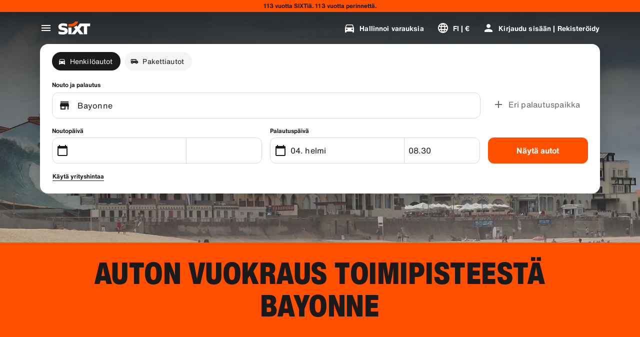

--- FILE ---
content_type: application/javascript
request_url: https://www.sixt.fi/webapp/rent-search/245.d2f96d2a5a16d7e3.js
body_size: 11123
content:
(self.webpackChunk_sixt_web_rent_search=self.webpackChunk_sixt_web_rent_search||[]).push([["245"],{39420:function(e){var t;t=function(){return function(e,t,i){t.prototype.isBetween=function(e,t,n,r){var o=i(e),s=i(t),l="("===(r=r||"()")[0],a=")"===r[1];return(l?this.isAfter(o,n):!this.isBefore(o,n))&&(a?this.isBefore(s,n):!this.isAfter(s,n))||(l?this.isBefore(o,n):!this.isAfter(o,n))&&(a?this.isAfter(s,n):!this.isBefore(s,n))}}},e.exports=t()},40809:function(e){var t;t=function(){return function(e,t,i){var n=t.prototype,r=function(e){return e&&(e.indexOf?e:e.s)},o=function(e,t,i,n,o){var s=e.name?e:e.$locale(),l=r(s[t]),a=r(s[i]),c=l||a.map(function(e){return e.slice(0,n)});if(!o)return c;var d=s.weekStart;return c.map(function(e,t){return c[(t+(d||0))%7]})},s=function(){return i.Ls[i.locale()]},l=function(e,t){return e.formats[t]||e.formats[t.toUpperCase()].replace(/(\[[^\]]+])|(MMMM|MM|DD|dddd)/g,function(e,t,i){return t||i.slice(1)})},a=function(){var e=this;return{months:function(t){return t?t.format("MMMM"):o(e,"months")},monthsShort:function(t){return t?t.format("MMM"):o(e,"monthsShort","months",3)},firstDayOfWeek:function(){return e.$locale().weekStart||0},weekdays:function(t){return t?t.format("dddd"):o(e,"weekdays")},weekdaysMin:function(t){return t?t.format("dd"):o(e,"weekdaysMin","weekdays",2)},weekdaysShort:function(t){return t?t.format("ddd"):o(e,"weekdaysShort","weekdays",3)},longDateFormat:function(t){return l(e.$locale(),t)},meridiem:this.$locale().meridiem,ordinal:this.$locale().ordinal}};n.localeData=function(){return a.bind(this)()},i.localeData=function(){var e=s();return{firstDayOfWeek:function(){return e.weekStart||0},weekdays:function(){return i.weekdays()},weekdaysShort:function(){return i.weekdaysShort()},weekdaysMin:function(){return i.weekdaysMin()},months:function(){return i.months()},monthsShort:function(){return i.monthsShort()},longDateFormat:function(t){return l(e,t)},meridiem:e.meridiem,ordinal:e.ordinal}},i.months=function(){return o(s(),"months")},i.monthsShort=function(){return o(s(),"monthsShort","months",3)},i.weekdays=function(e){return o(s(),"weekdays",null,null,e)},i.weekdaysShort=function(e){return o(s(),"weekdaysShort","weekdays",3,e)},i.weekdaysMin=function(e){return o(s(),"weekdaysMin","weekdays",2,e)}}},e.exports=t()},96423:function(e){var t;t=function(){return function(e,t){t.prototype.weekday=function(e){var t=this.$locale().weekStart||0,i=this.$W,n=(i<t?i+7:i)-t;return this.$utils().u(e)?n:this.subtract(n,"day").add(e,"day")}}},e.exports=t()},84781:function(e,t,i){var n=i(80229);e.exports=function(e){return"function"==typeof e?e:n}},93170:function(e,t,i){var n=i(18509),r=i(84781),o=i(96843),s=Math.min;e.exports=function(e,t){if((e=o(e))<1||e>0x1fffffffffffff)return[];var i=0xffffffff,l=s(e,0xffffffff);t=r(t),e-=0xffffffff;for(var a=n(l,t);++i<e;)t(i);return a}},99558:function(e,t,i){var n=i(29153),r=1/0;e.exports=function(e){return e?(e=n(e))===r||e===-r?(e<0?-1:1)*17976931348623157e292:e==e?e:0:0===e?e:0}},96843:function(e,t,i){var n=i(99558);e.exports=function(e){var t=n(e),i=t%1;return t==t?i?t-i:t:0}},98605:function(e,t,i){"use strict";i.d(t,{b:()=>o});var n=i(80982),r=i(85412);let o=(e,t)=>{(0,n.useEffect)(()=>{(0,r.G)(e,t)},[e,t])}},58870:function(e,t,i){"use strict";i.d(t,{E:()=>p});var n=i(31549),r=i(98716),o=i(40096),s=i.n(o),l=i(33391),a=i(22619),c=i(71230),d=i(50418),u=i(89500),m=i(20753);let f=s()(c.t).withConfig({componentId:"rs__sc-fd14c3c7-0"})(["margin-left:",";"],(0,u.W)("3xs")),h=s().div.withConfig({componentId:"rs__sc-fd14c3c7-1"})(["height:",";width:100%;display:flex;justify-content:center;align-items:center;position:absolute;bottom:0;border-top:1px solid ",";background-color:",";z-index:1;padding:0 ",";@media ","{position:relative;}"],(0,m.h)(42),(0,d.$)(l.h.Tertiary,.35),(0,d.$)(l.h.Container1),(0,u.W)("2xs"),a.f.Medium),p=e=>{let{label:t}=e;return(0,n.jsxs)(h,{children:[(0,n.jsx)(r.G,{src:"noise_control_off",kind:"positive",size:16}),(0,n.jsx)(f,{text:t,type:"copySmall23"})]})}},27283:function(e,t,i){"use strict";i.r(t),i.d(t,{DatePicker:()=>tj}),i(11523),i(92362),i(11201),i(75073);var n,r=i(31549),o=i(80982),s=i(84878),l=i(98605),a=i(2354),c=i(54457),d=i(52652);i(86970);var u=i(93170),m=i.n(u),f=i(28977),h=i.n(f);i(94546),i(46932);var p=i(29282),g=i(39420);let v=i.n(g)();var x=i(85557),b=i(94905),y=i(40809);let C=i.n(y)();var k=i(41119),w=i(96423);let _=i.n(w)();var D=i(40096),S=i.n(D),j=i(33391),T=i(22619),M=i(50418),P=i(89500),R=i(20753),I=i(71230);let F=S().div.withConfig({componentId:"rs__sc-da023dd7-0"})(["width:-moz-available;width:fill-available;padding:0;margin:0 auto;@media ","{&:not(:last-of-type){padding-right:",";}&:nth-of-type(2){padding-top:0;}}"],T.f.Medium,(0,P.W)("m")),W=S().time.withConfig({componentId:"rs__sc-da023dd7-1"})(["display:flex;justify-content:center;position:sticky;top:0;z-index:1;background-color:",";padding:"," 0;@media ","{background-color:unset;z-index:unset;padding-bottom:0;position:inherit;}"],(0,M.$)(j.h.Canvas1),(0,P.W)("2xs"),T.f.Medium),E=S().div.withConfig({componentId:"rs__sc-da023dd7-2"})(["display:flex;justify-content:center;margin:"," 0;"],(0,P.W)("4xs")),A=S()(I.t).withConfig({componentId:"rs__sc-da023dd7-3"})(["flex-basis:",";text-align:right;@media ","{text-align:center;position:inherit;}"],(0,R.h)(336),T.f.Medium),B=function(){let e=!(arguments.length>0)||void 0===arguments[0]||arguments[0],t=arguments.length>1&&void 0!==arguments[1]?arguments[1]:200,i=arguments.length>2?arguments[2]:void 0,n=arguments.length>3?arguments[3]:void 0;if("scrollBehavior"in document.documentElement.style)(n||window).scrollTo({top:null!=i?i:0,behavior:"smooth"});else{let r=null,o=()=>{let s=document.documentElement.scrollTop||document.body.scrollTop;if((e?s>(null!=i?i:0):s<=(null!=i?i:document.documentElement.scrollHeight-document.documentElement.clientHeight))&&s!==r){requestAnimationFrame(o);let i=e?s-t:s+t;n?n.scrollTo(0,i):scrollTo(0,i),r=s}};o()}},O=function(e){let t=arguments.length>1&&void 0!==arguments[1]?arguments[1]:"smooth",i=arguments.length>2?arguments[2]:void 0,n=arguments.length>3&&void 0!==arguments[3]?arguments[3]:200,r=document.documentElement.scrollTop||document.body.scrollTop;if("scrollBehavior"in document.documentElement.style||"auto"===t)e.scrollIntoView({behavior:t});else{let t=e.getBoundingClientRect().top;B(t<r,n,t,i)}};var U=i(17990),$=i(64121),H=i(3284),z=i(98716),L=i(62100);let N=(0,D.css)(["z-index:10;",";",""],(0,$.qR)("m"),(0,H.j4)()),q=S().div.withConfig({componentId:"rs__sc-b876debb-0"})(["display:inline-flex;flex-basis:",";min-width:",";position:relative;"],(0,R.h)(48),(0,R.h)(28)),Y=S().time.withConfig({componentId:"rs__sc-b876debb-1"})(["padding-top:100%;width:100%;position:relative;z-index:0;"]),G=S().button.withConfig({componentId:"rs__sc-b876debb-2"})(["display:flex;align-items:center;justify-content:center;position:absolute;top:0;left:0;width:100%;height:100%;"," color:",";"," "," "," "," "," &:hover{","}&:active{opacity:0.6;}"," "," :focus-visible{",";}@supports not selector(:focus-visible){",";}"],e=>{let{isDisabledStyle:t}=e;return!t&&(0,D.css)(["",""],(0,L.n)("copyMediumHeavy"))},(0,M.$)(j.h.Primary),e=>{let{isSelected:t}=e;return t&&(0,D.css)(["background-color:",";"],(0,M.$)(j.h.Container2))},e=>{let{isToday:t}=e;return t&&(0,D.css)(["color:",";"],(0,M.$)(j.h.Brand))},e=>{let{isSelectionStart:t,text:i}=e;return t&&(0,D.css)(["color:",";background-color:",";&::after{all:inherit;background-color:",";content:'","';border-radius:"," 0 0 ",";}"],(0,M.$)(j.h.OnPrimary),(0,M.$)(j.h.Container2),(0,M.$)(j.h.Primary),i,(0,R.h)(12),(0,R.h)(12))},e=>{let{isSelectionEnd:t,text:i}=e;return t&&(0,D.css)(["color:",";background-color:",";&::after{all:inherit;background-color:",";border-radius:0 "," "," 0;content:'","';}"],(0,M.$)(j.h.OnPrimary),(0,M.$)(j.h.Container2),(0,M.$)(j.h.Primary),(0,R.h)(12),(0,R.h)(12),i)},e=>{let{isSelectionStart:t,isSelectionEnd:i}=e;return t&&i&&(0,D.css)(["&::after{border-radius:",";}"],(0,R.h)(12))},e=>{let{isSelectionStart:t,isSelectionEnd:i,isToday:n,doesBrowserSupportsHover:r}=e;return!(t||i)&&r&&(0,D.css)(["",";border:1px solid ",";"],(0,$.qR)("m"),(0,M.$)(n?j.h.Brand:j.h.Primary))},e=>{let{isDisabledStyle:t}=e;return t&&(0,D.css)(["",";color:",";"],(0,L.n)("copyMedium23"),(0,M.$)(j.h.Tertiary))},e=>{let{isInCurrentMonth:t,isDisabledStyle:i}=e;return!t&&i&&(0,D.css)(["opacity:0;"])},N,N),V=S()(z.G).withConfig({componentId:"rs__sc-b876debb-3"})(["position:absolute;bottom:0;z-index:2;"]),K=window.matchMedia("(hover: hover) and (pointer: fine)").matches,Z=e=>{let{date:t,isDisabled:i=!1,isSelected:n=!1,onClick:s,onMouseEnter:l,className:a,isSelectionStart:c=!1,isSelectionEnd:u=!1,isToday:m=!1,isInCurrentMonth:f=!0,hasDotIndicator:h=!1}=e,{biggerThanMedium:p}=(0,d.N)(),g=(0,o.useRef)(!1);return(0,r.jsx)(q,{children:(0,r.jsx)(Y,{dateTime:t.format("YYYY-MM-DD"),onMouseEnter:()=>{!g.current&&f&&l(i?null:t)},children:(0,r.jsxs)(G,{translate:"no",type:"button",disabled:(p||!f)&&i,isDisabledStyle:i,onClick:()=>{s(t,i)},className:a,isSelected:n,isToday:m,isSelectionStart:c,isSelectionEnd:u,isInCurrentMonth:f,onTouchEnd:()=>{g.current=!0},doesBrowserSupportsHover:K,text:t.format("D"),children:[t.format("D"),h&&(0,r.jsx)(V,{src:"noise_control_off",kind:"positive",size:12})]})})})};var Q=i(11207);let J=S().div.withConfig({componentId:"rs__sc-78e86df9-0"})([""," position:absolute;margin-top:-",";left:0;width:100%;display:flex;justify-content:center;background-color:",";z-index:2;@media ","{margin-top:0;background-color:unset;z-index:unset;padding-bottom:0;position:relative;}"],(0,Q.NA)({}),(0,P.W)("2xl"),(0,M.$)(j.h.Canvas1),T.f.Medium),X=S().abbr.withConfig({componentId:"rs__sc-78e86df9-1"})(["text-decoration:none;display:flex;flex-basis:",";min-width:",";"],(0,R.h)(48),(0,R.h)(28)),ee=S().span.withConfig({componentId:"rs__sc-78e86df9-2"})(["padding-top:100%;width:100%;position:relative;"]),et=S()(I.t).attrs({translate:"no"}).withConfig({componentId:"rs__sc-78e86df9-3"})(["position:absolute;top:0;left:0;width:100%;height:100%;display:flex;justify-content:center;align-items:center;"]);h().extend(C),h().extend(_),h().extend(k.Z);let ei=()=>{let e=h().weekdays(!0),t=h().weekdaysMin(!0);return(0,r.jsx)(J,{children:t.map((t,i)=>(0,r.jsx)(X,{title:e[i],children:(0,r.jsx)(ee,{children:(0,r.jsx)(et,{kind:j.h.Secondary,text:t.toUpperCase(),type:"copyMedium23"})})},t))})};h().extend(C),h().extend(_),h().extend(k.Z),h().extend(x.Z),h().extend(b.Z),h().extend(v);let en=e=>{let t=e.year(),i=e.daysInMonth(),n=[[]],r=0,o=h()().localeData().firstDayOfWeek();m()(i,s=>{let l=h()(new Date(t,e.month(),s+1)),a=l.day();n[r].push(l),a===(6+o)%7&&s!==i-1&&(r+=1,n.push([]))});let s=n.length,l=n[0];if(7!==l.length){let e=7-l.length,t=l[0];m()(e,e=>{let i=t.clone().startOf("week").add(e,"day");l.splice(e,0,i)})}let a=n[s-1];if(7!==a.length){let e=7-a.length,t=a.length,i=a[t-1];m()(e,e=>{let t=i.clone().add(e+1,"day");a.push(t)})}return n},er=e=>{let{currentDate:t,startDay:i,setStartDay:n,endDay:s,setEndDay:l,hoveredDay:a,setHoveredDay:c,disablePast:u=!0,holidayDates:m=[],snake:f,hasRangeStarted:g,setHasRangeStarted:v,shouldDisableDay:x,currentSelection:b,index:y,onDateClick:C,indicatorConfig:k}=e,w=(null==t?void 0:t.isValid())?t:h()(),_=(0,o.useMemo)(()=>w.clone().add(y,"month"),[w,y]),D=_.locale(h().locale()),[S,j]=(0,o.useState)("auto"),T=h()(),M=_.year(),{biggerThanMedium:P}=(0,d.N)(),R=(0,o.useRef)(null),[I,B]=(0,o.useState)([]),[$,H]=(0,p.XI)();(0,o.useEffect)(()=>{!P&&(i&&h()(_).isSame(i,"month")&&R.current&&O(R.current,S),"auto"===S&&j("smooth"))},[P,i]);let z=e=>!!(i&&s&&e.isSame(a))&&!e.isBetween(i,s,"date","[]")||void 0!==i&&(s?i&&e.isBetween(i,s,"date","[]"):!!a&&!s&&i&&e.isSameOrAfter(i,"date")&&e.isSameOrBefore(a)),L=e=>{f&&c(e&&!(e.isSameOrAfter(i)&&e.isSameOrBefore(s))?e:null)},N=e=>{i&&s&&"end"!==b?(n(e),s.isBefore(e)&&l(),c(null),v(!1)):i&&e.isSameOrAfter(i)?(l(e),v(!0)):(n(e),l(),v(!1))},q=e=>{i&&e.isSameOrAfter(i)&&g?(l(e),v(!1)):(n(e),(null==s?void 0:s.isBefore(e))&&l(),v(!0))},Y=(0,o.useMemo)(()=>en(_),[_]),G=(0,o.useCallback)((e,t)=>{let i=[];Y.forEach(n=>{n.forEach(n=>{(null==x?void 0:x(n,e,t))&&i.push(n)})}),B(i)},[Y,x]),V=(e,t)=>{if(!t){let t=e.clone();f?N(t):q(t),s||G(!0,t)}null==C||C(e,t,b)};return(0,o.useEffect)(()=>{x&&Y.length&&G("end"===b)},[Y,b,G,x]),(0,o.useEffect)(()=>{$||c(null)},[$]),(0,r.jsxs)(F,{ref:R,...H,children:[(0,r.jsx)(W,{dateTime:D.format("YYYY-MM"),children:(0,r.jsx)(A,{kind:"primary",text:"".concat(D.format("MMMM")," ").concat(M),type:"titleSmallHeavy"})}),P&&(0,r.jsx)(ei,{}),(0,r.jsx)("div",{role:"rowgroup",children:Y.map((e,t)=>(0,r.jsx)(E,{role:"row",children:e.map((e,t)=>{let n=e.isSame(T,"day"),o=i&&e.isSame(i)||!i&&a&&e.isSame(a)||!1,l=s&&e.isSame(s)||i&&!s&&a&&e.isSame(a)&&a.isSameOrAfter(i)||!1,c=!o&&!l&&i&&s&&a&&e.isSame(a),d=c&&(e.isBefore(i)||"start"===b)||!1,f=c&&"end"===b&&e.isAfter(s)||!1,h=e.month()===_.month(),p=u&&e.isBefore(T)&&!n||!h||void 0!==m.find(t=>t.isSame(e))||(null==I?void 0:I.includes(e)),g=(0,U.$)(e,k)&&!p;return(0,r.jsx)(Z,{date:e,isToday:n,isSelectionStart:o,isSelectionEnd:l,isDisabled:p,onMouseEnter:L,isSelected:z(e)||f||d,onClick:V,isInCurrentMonth:h,hasDotIndicator:g},t)})},t))})]})};var eo=i(54043);let es=(0,D.css)(["position:'absolute';top:0;display:none;@media ","{display:block;}"],T.f.Medium),el=S()(eo.Y).withConfig({componentId:"rs__sc-84251da6-0"})(["",";right:0;"],es),ea=S()(eo.Y).withConfig({componentId:"rs__sc-84251da6-1"})(["",";left:0;"],es),ec=S().div.withConfig({componentId:"rs__sc-84251da6-2"})(["position:relative;background-color:",";overflow:auto;-webkit-overflow-scrolling:touch;overscroll-behavior:contain;height:100%;> div{user-select:none;}@media ","{","}"],(0,M.$)(j.h.Canvas1),T.f.Medium,e=>{let{enableMobileView:t}=e;return!t&&(0,D.css)(["display:flex;overflow:unset;height:unset;margin-top:0;"])}),ed=S().div.withConfig({componentId:"rs__sc-84251da6-3"})(["padding-top:",";height:100%;@media ","{padding-top:0;height:unset;}"],(0,P.W)("2xl"),T.f.Medium),eu=(e,t)=>{let i=(0,o.useRef)(!1);(0,o.useEffect)(()=>{i.current?e():i.current=!0},t)};var em=i(21699);let ef=h()(),eh=e=>{let{day:t,numberOfMonths:i=1,holidays:n=[],onDateChange:s,pickupDay:l,returnDay:a,snake:c=!0,hasNavigation:u=!1,maxMonths:f=12,shouldDisableDay:p,currentSelection:g,onDateClick:v,isSingleDaySelection:x=!1,enableMobileView:b=!1,indicatorConfig:y,disablePast:C}=e,{biggerThanMedium:k}=(0,d.N)(),[w,_]=(0,o.useState)(null==l?void 0:l.clone().hour(0).minute(0).second(0)),[D,S]=(0,o.useState)(k&&w||t&&h()(t)||h()()),[j,T]=(0,o.useState)(null==a?void 0:a.clone().hour(0).minute(0).second(0)),[M,P]=(0,o.useState)(null),[R,I]=(0,o.useState)(!!(w&&"end"===g)),F=(0,o.useRef)(null),W=e=>{let t;S(e>0?D.clone().add(1,"month"):D.clone().subtract(1,"month"))},E=(0,o.useMemo)(()=>n.map(e=>h()(e)),[n]),A=()=>{_(void 0),T(void 0),I(!1),P(null)};(0,o.useEffect)(()=>{l||A()},[l]),eu(()=>{s&&(x?s(w):w&&s(w,j))},[w,j]);let B=e=>{_(e),T(e)};return(0,em.y)(F,!k),(0,r.jsxs)(ed,{children:[!k&&(0,r.jsx)(ei,{}),(0,r.jsxs)(ec,{ref:F,enableMobileView:b,children:[u&&(()=>{let e=0>=D.diff(ef,"month")&&ef.month()===D.month();return(0,r.jsx)(ea,{onClick:()=>!e&&W(-1),icon:"chevron_left",ariaLabel:"Previous",isDisabled:e,rel:"noreferrer"})})(),m()(i,e=>(0,r.jsx)(er,{index:e,startDay:w,setStartDay:_,endDay:j,setEndDay:T,currentDate:D,setHoveredDay:P,hoveredDay:M,holidayDates:E,snake:!x&&c,hasRangeStarted:!x&&R,setHasRangeStarted:I,shouldDisableDay:p,currentSelection:g,onDateClick:x?B:v,indicatorConfig:y,disablePast:C},e)),u&&(()=>{let e=D.diff(ef,"month")>f-i;return(0,r.jsx)(el,{onClick:()=>!e&&W(1),icon:"chevron_right",ariaLabel:"Next",isDisabled:e})})()]})]})};var ep=i(46481),eg=i(6173),ev=i(51498),ex=((n={}).x01="0.1",n.x02="0.2",n.x03="0.3",n.x05="0.5",n.x06="0.6",n.x08="0.8",n),eb=i(68459),ey=i(61505),eC=i(88231),ek=i(68947),ew=i(50010);S().div.withConfig({componentId:"rs__sc-99c820bc-0"})(["display:flex;height:100%;width:100%;justify-content:space-between;gap:",";"],(0,R.h)(20));let e_=S().div.withConfig({componentId:"rs__sc-99c820bc-1"})(["&&{",";padding-top:",";width:100%;@media ","{",";}@media ","{position:relative;"," "," top:0;}@media ","{","}}"],e=>{let{heightOfFooter:t,isTimePickerOverlay:i}=e;return(0,D.css)(["height:calc( 100% - "," );"],(0,R.h)(48+132*!!i+(null!=t?t:0)))},(0,P.W)("2xs"),T.f.Small,e=>{let{heightOfFooter:t,isTimePickerOverlay:i}=e;return(0,D.css)(["height:calc( 100% - "," );"],(0,R.h)(64+132*!!i+(null!=t?t:0)))},T.f.Medium,e=>{let{parentHeight:t,isTimePickerOverlay:i}=e;return(0,D.css)(["height:",";",""],i?"auto":"100%",i&&"\n                    max-height: calc(100vh - ".concat((0,R.h)(t||280),");\n                "))},e=>{let{isCampaignApplied:t}=e;return(0,D.css)(["padding:"," 0;"],t?"".concat((0,P.W)("s")," 0 0 0"):(0,P.W)("s"))},ek.t,e=>{let{parentHeight:t,isTimePickerOverlay:i}=e;return i&&(0,D.css)(["max-height:calc(100vh - ",");"],(0,R.h)(t||200))}),eD=S()(ev.u).withConfig({componentId:"rs__sc-99c820bc-2"})(["position:relative;height:100%;"," ",""],e=>{let{isTimePickerOverlay:t}=e;return t&&(0,D.css)(["text-align:left;"])},e=>{let{showCampaignLegend:t}=e;return t&&(0,D.css)(["> :first-child{max-height:calc(100% - ",");}"],(0,R.h)(42))}),eS=S().div.withConfig({componentId:"rs__sc-99c820bc-3"})(["position:relative;width:100%;padding:",";background-color:",";"," @media ","{padding:"," ",";}@media ","{padding:0;margin-bottom:",";min-width:",";}"],(0,P.W)("xs"),e=>{let{theme:t}=e;return t[j.h.Background]},e=>{let{theme:t}=e;return(0,D.css)(["box-shadow:0 0 "," ",";"],(0,R.h)(28),(0,eC.g)(t[j.h.BackgroundVariant],ex.x05))},T.f.Small,(0,P.W)("xs"),(0,P.W)("l"),T.f.Medium,(0,R.h)(24),(0,R.h)(160));S().div.withConfig({componentId:"rs__sc-99c820bc-4"})(["background-color:",";padding:",";"],e=>{let{theme:t}=e;return(0,eC.g)(t[j.h.Highlight],ex.x02)},(0,R.h)(8)),S().div.withConfig({componentId:"rs__sc-99c820bc-5"})(["display:flex;width:100%;justify-content:space-between;align-items:center;padding:0 "," 0 ",";"],(0,R.h)(20),(0,R.h)(8)),S().div.withConfig({componentId:"rs__sc-99c820bc-6"})(["padding:0 "," 0;width:100%;@media ","{width:50%;padding-top:0;}"],(0,R.h)(16),T.f.Large),S().div.withConfig({componentId:"rs__sc-99c820bc-7"})(["display:flex;align-items:center;min-height:",";"],(0,R.h)(16)),S()(eb.J).withConfig({componentId:"rs__sc-99c820bc-8"})(["margin-right:",";"],(0,R.h)(4));let ej=S().div.withConfig({componentId:"rs__sc-99c820bc-9"})(["display:flex;gap:",";width:100%;padding:0 ",";@media ","{padding:0 ",";}"],(0,P.W)("3xs"),(0,P.W)("xs"),T.f.Small,(0,P.W)("l")),eT=S()(ew.Y).withConfig({componentId:"rs__sc-99c820bc-10"})(["width:50%;"]),eM=S().div.withConfig({componentId:"rs__sc-99c820bc-11"})(["bottom:0;position:fixed;background:inherit;z-index:2;width:100%;border-top:1px solid ",";"],(0,M.$)(j.h.Tertiary)),eP=S().div.withConfig({componentId:"rs__sc-99c820bc-12"})(["padding:"," "," 0;display:flex;align-items:center;"],(0,P.W)("xs"),(0,P.W)("xs")),eR=S().div.withConfig({componentId:"rs__sc-99c820bc-13"})(["flex:0 0 ",";"],(0,R.h)(24)),eI=S()(I.t).withConfig({componentId:"rs__sc-99c820bc-14"})(["margin-left:",";text-align:left;"],(0,P.W)("xs")),eF=S()(ey.K).withConfig({componentId:"rs__sc-99c820bc-15"})(["height:100%;"]);var eW=i(87518);let eE=e=>{let{children:t,isTimePickerOverlay:i=!1,showCampaignLegend:n=!1}=e,{biggerThanMedium:s}=(0,d.N)(),l=(0,o.useRef)(null),{isDelColOverlay:a}=(0,eW.H)();return(0,o.useEffect)(()=>{var e;a&&s&&(null===(e=l.current)||void 0===e?void 0:e.scrollHeight)&&l.current.scrollIntoView()},[a,s]),(0,r.jsx)(eD,{isTimePickerOverlay:i,showCampaignLegend:n,ref:l,children:t})};var eA=i(84077),eB=i(28114),eO=i(87921),eU=i(92446),e$=i(30558),eH=i(97441),ez=i(34436),eL=i(74712);let eN=(0,o.memo)(e=>{let{isSelectedDatesCleared:t}=e,i=(0,eg.useRentSearchTranslation)(),{formValues:n,overlayWithDirection:l,setOverlayWithDirection:c}=(0,eO.w)(),{direction:d,activeOverlay:u}=l,{formats:m,isDelColOverlay:f}=(0,eW.H)(),{removeSnackbarMessage:h}=(0,ep.Kn)(),{isForRequest:p,heightOfFooter:g,setHeightOfFooter:v}=(0,eB.P)(),x=eH.d.formatDatePerLocaleForFormInputs(n,(0,ez.i)(m.nameDate)),b=(0,eL.R)(x.pickupDate),y=(0,eL.R)(x.returnDate),C=(0,o.useMemo)(()=>u===e$.F.Date?!t&&(d===s.C.Pickup?!!b.date:!!y.date):d===s.C.Pickup?!!b.time:!!y.time,[b,y,u,d,t]);return(0,r.jsxs)(eM,{ref:e=>{if(e){let t=e.clientHeight;t!==g&&v(t)}},children:[u===e$.F.Time&&p&&(0,r.jsxs)(eP,{children:[(0,r.jsx)(eR,{children:(0,r.jsx)(z.G,{src:"car_crash"})}),(0,r.jsx)(eI,{type:"copyMedium23",text:i.RequestInfo})]}),(0,r.jsx)(eS,{children:(0,r.jsx)(eA.G,{...(0,a.B)("rent-search-date-picker-submit-button"),onClick:()=>{let e={direction:d,activeOverlay:u};if(u===e$.F.Date)h(),b.date&&y.date&&d===s.C.Pickup?e.activeOverlay=e$.F.Time:(e.direction=d===s.C.Return?s.C.Pickup:s.C.Return,e.activeOverlay=d===s.C.Return?e$.F.Time:e$.F.Date);else if(u===e$.F.Time){let t=f?e$.F.Close:e$.F.SearchSummary;e.direction=d===s.C.Return?s.C.Pickup:s.C.Return,e.activeOverlay=d===s.C.Return?t:e$.F.Time,d===s.C.Return&&eU.W.setActive({formField:null})}c(e)},isDisabled:!C,text:i.ContinueButtonText})})]})});eN.displayName="DatePickerFooter";var eq=i(89429),eY=i(42498);let eG=e=>{let{onClearDate:t}=e,i=(0,eg.useRentSearchTranslation)(),{overlayWithDirection:n,setOverlayWithDirection:l}=(0,eO.w)(),{direction:a,activeOverlay:c,previousActiveOverlay:d}=n,{isDelColOverlay:u}=(0,eW.H)(),{removeSnackbarMessage:m}=(0,ep.Kn)(),f=(0,o.useMemo)(()=>c===e$.F.Time?a===s.C.Pickup?i.SelectPickupTime:i.SelectReturnTime:i.TripDates,[c,i,a]);return(0,r.jsx)(eY.D,{onLeadingActionClick:()=>{m();let e=u?e$.F.Close:null!=d?d:e$.F.SearchSummary;l({activeOverlay:e,direction:s.C.Pickup}),e===e$.F.Close&&eU.W.setIsInPreviewMode({isInPreviewMode:!0}),eU.W.setActive({formField:null})},leadingActionLabel:"Close location picker",title:f,titlePosition:"inside",trailingActions:c===e$.F.Date?(0,r.jsx)(eq.N,{icon:"close",isQuiet:!0,onClick:t,shouldLimitHeightToContent:!0,size:"large",text:i.Clear,type:"button"}):void 0})};var eV=i(33160);let eK=(0,o.memo)(()=>{let e=(0,eg.useRentSearchTranslation)(),{overlayWithDirection:t,setOverlayWithDirection:i,formValues:n}=(0,eO.w)(),{direction:o}=t,{pickupDateTime:l,returnDateTime:c}=(0,eV.x)(),{pickupDateCampaignEligibilityStatus:d,returnDateCampaignEligibilityStatus:u}=n,m=(e,t)=>{i({activeOverlay:"date"===e?e$.F.Date:e$.F.Time,direction:t})};return(0,r.jsxs)(ej,{children:[(0,r.jsx)(eT,{text:l,icon:{date:"calendar_today",time:"access_time"},label:e.PickUp,...(0,a.B)("rent-search-form-pickup-date-input-mweb"),activeField:o===s.C.Pickup?"time":null,onClick:e=>m(e,s.C.Pickup),campaignEligibilityStatus:d}),(0,r.jsx)(eT,{text:c,icon:{date:"calendar_today",time:"access_time"},label:e.Return,...(0,a.B)("rent-search-form-return-date-input-mweb"),activeField:o===s.C.Return?"time":null,onClick:e=>m(e,s.C.Return),campaignEligibilityStatus:u})]})});eK.displayName="DateTimeFields";var eZ=i(49255),eQ=i(31057),eJ=i(47598);let eX=S().div.withConfig({componentId:"rs__sc-4dbc33c2-0"})(["position:relative;input:focus-visible + label{","{","}}@supports not selector(:focus-visible){","{","}}input[type='checkbox']:disabled + label,input[type='radio']:disabled + label{cursor:not-allowed;}"],eJ.Tz,(0,H.j4)(),eJ.Tz,(0,H.j4)());var e0=i(91011),e1=i(40417);let e2=e=>{let{isDisabled:t=!1,isSelectedByDefault:i=!1,selectionMode:n="multi",name:o,id:s,value:l,...a}=e,{register:c,watch:d}=(0,eZ.useFormContext)(),u=Array.isArray(d(o))?d(o).includes(l):d(o)===l;return(0,r.jsxs)(eX,{children:[(0,r.jsx)(e0.w,{as:"input",type:"multi"===n?"checkbox":"radio",disabled:t,defaultChecked:i,...c(o),id:s,name:o,value:l}),(0,r.jsx)("label",{htmlFor:s,children:(0,r.jsx)(e1.M,{isDisabled:t,isSelected:u,...a})})]})};var e8=i(97928),e9=i(52612);let e4=S().div.withConfig({componentId:"rs__sc-76f14b21-0"})(["padding:0 "," ",";@media ","{padding:0 "," ",";}@media ","{padding:0;}"],(0,P.W)("xs"),(0,P.W)("xs"),T.f.Small,(0,P.W)("l"),(0,P.W)("xs"),T.f.Medium),e3=S()(e4).withConfig({componentId:"rs__sc-76f14b21-1"})([""]),e7=S().div.withConfig({componentId:"rs__sc-76f14b21-2"})(["display:flex;align-items:center;position:fixed;left:",";right:0;z-index:1;background-color:",";@media ","{position:inherit;justify-content:center;padding:0 "," ",";margin-bottom:",";border-bottom:1px solid ",";}"],(0,P.W)("xs"),(0,M.$)(j.h.Canvas1),T.f.Medium,(0,P.W)("xs"),(0,P.W)("s"),(0,P.W)("xs"),(0,M.$)(j.h.Canvas2)),e6=S().div.withConfig({componentId:"rs__sc-76f14b21-3"})(["display:flex;padding-top:",";@media ","{padding:0 "," ",";}"],(0,P.W)("3xs"),T.f.Medium,(0,P.W)("xs"),(0,P.W)("3xs")),e5=S()(z.G).withConfig({componentId:"rs__sc-76f14b21-4"})(["margin-right:",";flex-shrink:0;display:block;margin-top:",";"],(0,P.W)("3xs"),(0,P.W)("5xs")),te=S().div.withConfig({componentId:"rs__sc-76f14b21-5"})(["margin-bottom:",";@media ","{margin-bottom:",";}"],(0,P.W)("3xs"),T.f.Small,(0,P.W)("xs")),tt=S().div.withConfig({componentId:"rs__sc-76f14b21-6"})(["overflow:hidden;position:relative;display:grid;grid-row-gap:",";grid-column-gap:",";grid-template-columns:1fr 1fr;@media ","{grid-template-columns:1fr 1fr 1fr 1fr;}@media ","{grid-template-columns:1fr 1fr;}"],(0,P.W)("3xs"),(0,P.W)("3xs"),T.f.Small,T.f.Medium),ti=S().div.withConfig({componentId:"rs__sc-76f14b21-7"})(["text-align:center;width:100%;"]);S()(I.t).withConfig({componentId:"rs__sc-76f14b21-8"})(["margin-bottom:",";"],(0,P.W)("m"));let tn=S()(e4).withConfig({componentId:"rs__sc-76f14b21-9"})(["height:calc(100% - "," - ",");overflow:auto;overscroll-behavior:contain;& > *:not(:first-child){margin-top:",";margin-bottom:0;}@media ","{height:calc(100% - ",");& > *{margin:",";}}"],e=>{let{headerHeight:t}=e;return(0,R.h)(null!=t?t:0)},(0,P.W)("s"),(0,P.W)("xs"),T.f.Medium,e=>{let{headerHeight:t}=e;return(0,R.h)(null!=t?t:0)},(0,P.W)("xs")),tr=S().div.withConfig({componentId:"rs__sc-76f14b21-10"})(["width:100%;"]),to=e=>{let{timeSlot:t,requestInfo:i,requestLabel:n,name:s,getParentBoundingClientRect:l,onCheckActiveTimeChipOutOfViewport:a}=e,{displayTime:c,processTime:u,isDisabled:m,operationType:f}=t,h="onRequest"===f,p=h?n:"",g=(0,o.useRef)(null),{biggerThanSmall:v}=(0,d.N)(),{watch:x}=(0,eZ.useFormContext)(),b=Array.isArray(x(s))?x(s).includes(c):x(s)===c;return(0,o.useEffect)(()=>{if(b&&g.current&&a){let e=l();if(e){let{top:t,bottom:i,scrollTop:n}=null!=e?e:{top:0,scrollTop:0},r=g.current.getBoundingClientRect();(r.top>i||r.top<t)&&a(r.top-t+n)}}},[b,a,l]),(0,r.jsx)(tr,{ref:g,children:(0,r.jsx)(e9.M,{condition:!!h&&v&&!m,wrapper:e=>(0,r.jsx)(e8.t,{placement:"bottom",autoHide:!1,triggerAction:"hover",content:(0,r.jsx)(I.t,{text:i,type:"copyMedium23"}),children:e}),children:(0,r.jsx)(ti,{children:(0,r.jsx)(e2,{name:s,hint:p,hintKind:p?j.h.Secondary:void 0,id:u,value:c,label:c,selectionMode:"single",isDisabled:m,isInline:!1,fixedHeight:!0},u)})})})},ts=e=>{let{title:t,subTitle:i,timeSlotGroupList:n,...s}=e,{biggerThanMedium:l}=(0,d.N)(),a=(0,o.useRef)(null),[,c]=(0,p.tH)(a),u=(0,o.useRef)(null),m=()=>{var e,t,i;let n=null===(e=u.current)||void 0===e?void 0:e.getBoundingClientRect();return n?{top:n.top,bottom:n.bottom,scrollTop:null!==(i=null===(t=u.current)||void 0===t?void 0:t.scrollTop)&&void 0!==i?i:0}:void 0},f=e=>{u.current&&u.current.scrollTo({top:null!=e?e:0})};return(0,em.y)(u,!l),(0,r.jsxs)(r.Fragment,{children:[!l&&(0,r.jsx)(eQ.S,{contrast:"low",size:"large"}),(0,r.jsxs)(e3,{ref:a,children:[(0,r.jsx)(e7,{children:l&&(0,r.jsx)(I.t,{type:"copyLargeHeavy",text:t})}),!!i&&(0,r.jsxs)(e6,{children:[(0,r.jsx)(e5,{src:"access_time",size:16}),(0,r.jsx)(I.t,{text:i,type:"copyMedium23"})]})]}),(0,r.jsx)(tn,{ref:u,headerHeight:c,children:n.map((e,t)=>{let{groupLabel:i,timeSlotList:n}=e;return(0,r.jsx)(o.Fragment,{children:!!(null==n?void 0:n.length)&&(0,r.jsxs)("div",{children:[(0,r.jsx)(te,{children:i&&(0,r.jsx)(I.t,{type:"copyMediumHeavy",text:i})}),(0,r.jsx)(tt,{children:n.map((e,t)=>(0,r.jsx)(to,{timeSlot:e,getParentBoundingClientRect:m,onCheckActiveTimeChipOutOfViewport:f,...s},t))})]})},t)})})]})};var tl=i(68418),ta=i(89368),tc=i(38259);let td=e=>{let{onChange:t}=e,i=(0,eZ.useForm)({mode:"onChange",defaultValues:{}}),n=(0,eg.useRentSearchTranslation)(),{formValues:l,overlayWithDirection:a}=(0,eO.w)(),{direction:d}=a,{pickupBranchInfo:u,returnBranchInfo:m}=(0,tl.B7)(),{setIsForRequest:f}=(0,eB.P)(),{pickupDate:p,returnDate:g}=l,v=eH.d.getDateFromString(p),x=eH.d.getDateFromString(g),b=d===s.C.Pickup?ta.U.PickupTime:ta.U.ReturnTime,y=(0,o.useMemo)(()=>d===s.C.Pickup?v:x,[d,v,x]);(0,o.useEffect)(()=>{if(y){let t=eH.d.getDisplayTimeFromDateAsString(y),n=eH.d.getProcessTimeFromDateAsString(y);if(i.getValues(b)!==t&&i.setValue(b,t),n){var e;f((null===(e=C.steps.find(e=>e.processTime===n))||void 0===e?void 0:e.operationType)==="onRequest")}}},[y]);let C=(0,o.useMemo)(()=>{let e;let t=(0,tc.u9)({direction:d,pickupDate:v,returnDate:d===s.C.Return?x:void 0,timeZone:null==u?void 0:u.timezoneId}),i=h()();return v&&(d!==s.C.Return||x)?e=eH.d.getAllBookableSlots(d,v,x,u,m,t):(e=eH.d.getAllBookableSlots(d,i,i,u,m,eH.d.getProcessTimeFromDateAsString(i.endOf("day")))).labels=["-"],e},[d,v,x,u,m]),k=(0,o.useMemo)(()=>{let e=[{slotGroup:"earlyMorning",label:n.TimeListEarlyMorning,startHour:0},{slotGroup:"morningAfternoon",label:n.TimeListMorningAfternoon,startHour:8},{slotGroup:"evening",label:n.TimeListEvening,startHour:17.5}];return(0,tc.Pn)({steps:C.steps,config:e})},[C,n]),w=(0,o.useMemo)(()=>{let e=()=>{let e=d===s.C.Pickup&&(null==u?void 0:u.has24HPickup),t=d===s.C.Return&&(null==m?void 0:m.has24HReturn);return e||t?d===s.C.Pickup?n.Pickup24h:n.Return24h:null};return(()=>{let t=e();return t||"".concat(n.TimeListOpeningTimes,": ").concat(C.labels.join(", "))})()},[d,m,u,n,C]);return(0,r.jsx)(c.E,{children:(0,r.jsx)(eF,{"data-form":"form",methods:i,onChange:()=>{var e;let n=d===s.C.Pickup?ta.U.PickupTime:ta.U.ReturnTime,r=i.getValues(n),o=null===(e=C.steps.find(e=>e.displayTime===r))||void 0===e?void 0:e.processTime;if(y){let e=eH.d.formatDateWithTime(o,y);e&&t(e,d)}},children:(0,r.jsx)(ts,{name:b,title:d===s.C.Pickup?n.SelectPickupTime:n.SelectReturnTime,subTitle:w,requestInfo:n.RequestInfo,requestLabel:n.OnRequest,timeSlotGroupList:k})})})};var tu=i(61493),tm=i(51835),tf=i(17447);let th=e=>{let{campaignConfig:t}=(0,tu.K)(),{overlayWithDirection:i}=(0,eO.w)(),{activeOverlay:n,direction:r}=i;return(0,o.useMemo)(()=>{var i,o;let l=null!==(o=null==t?void 0:null===(i=t.campaign)||void 0===i?void 0:i.name)&&void 0!==o?o:"";if(n===e$.F.Date&&r===s.C.Pickup){let e=(0,tf.L_)(t);if(!e)return;return{name:l,datesInfo:e}}if(n===e$.F.Date&&r===s.C.Return){let i=(0,tf.FN)(t,e);if(!i)return;return{name:l,datesInfo:i}}},[t,n,r,e])};var tp=i(76835),tg=i(38122);let tv=()=>{let{addSnackbarMessage:e,removeSnackbarMessage:t}=(0,ep.Kn)(),i=(0,eg.useRentSearchTranslation)(),n=(e,t)=>{let n=h()();if(e.isBefore(n))return"";let r=(0,tg.z)(t);return e.isAfter(r,"day")?i.SearchErrorDateTooFar:i.SearchErrorBranchClosed};return{handleDateClick:(r,o,s)=>{if(t(),o){let t=n(r,"end"===s);t&&e({text:t,position:"bottom",offset:100,isDismissible:!0,closeButtonLabel:i.SearchErrorDismiss})}}}};var tx=i(65637),tb=i(36660);class ty extends tb.D{constructor(){super("scr_rac_funnel_offer_dmd_date_picker_show")}}var tC=i(64639),tk=i(25747),tw=i(3026),t_=i(56462);let tD=e=>[ta.U.PickupTime,ta.U.PickupDate,ta.U.PickupLocation].includes(e)?s.C.Pickup:s.C.Return;var tS=i(58870);let tj=e=>{let{activeOverlay:t,parentHeight:i}=e,{biggerThanMedium:n,biggerThanLarge:u}=(0,d.N)(),{removeSnackbarMessage:m}=(0,ep.Kn)(),{isDelColOverlay:f,rent_search_prefill_dates_config:h,showInteractiveTimeCorrectionVariant:p}=(0,eW.H)(),{formValues:g,setFormValuesFromFields:v,overlayWithDirection:x,setOverlayWithDirection:b}=(0,eO.w)(),{direction:y,onOverlayUnLoad:C}=x,{pickupDate:k,returnDate:w}=g,_=eH.d.getDateFromString(k),D=eH.d.getDateFromString(w),{heightOfFooter:S}=(0,eB.P)(),{currentScreen:j,setBranchState:T}=(0,eO.w)();!function(e){let{activeOverlay:t}=e,{currentScreen:i}=(0,eO.w)();(0,o.useEffect)(()=>{if(i===tk.I.HomePage&&t===e$.F.Date){tC.O.send(new ty);return}},[i,t])}({activeOverlay:t});let{pickupBranchInfo:M,returnBranchInfo:P}=(0,tl.B7)(),R=(0,eg.useRentSearchTranslation)();(0,l.b)("rent-search",tm.C.DatePickerReady);let[I,F]=(0,o.useState)(!1),W=th(g.pickupDate),{campaignConfig:E}=(0,tu.K)(),A=(0,o.useRef)(null),B=(e,t)=>{var i,r;v(e);let o=null===(i=e.find(e=>e.field===ta.U.PickupDate))||void 0===i?void 0:i.value,l=null===(r=e.find(e=>e.field===ta.U.ReturnDate))||void 0===r?void 0:r.value,a={branchState:"Open",errorMessage:""};p&&(a=(0,t_.q)(null!=o?o:k,null!=l?l:w,R,M)),eU.W.setFields({values:e,branchOpeningState:a.branchState,formErrorMessage:a.errorMessage}),T(a);let c=null!==t?tD(t):s.C.Pickup,d=t===ta.U.ReturnDate||t===ta.U.PickupDate?e$.F.Date:e$.F.Time;null===t&&(d=n?e$.F.Close:e$.F.SearchSummary),b({activeOverlay:d,direction:c,...C&&d!==e$.F.Close?{onOverlayUnLoad:C}:{}}),d===e$.F.Close&&(null==C||C()),eU.W.setActive({formField:t})},O=(0,tp.c)(),U=I?void 0:_,$=I?void 0:D,H=n?u&&!f?3:2:15,z=(0,tx.c)(U),{handleDateClick:L}=tv();return(0,r.jsxs)(r.Fragment,{children:[!n&&(0,r.jsxs)(r.Fragment,{children:[(0,r.jsx)(eG,{onClearDate:()=>{m(),F(!0)}}),t===e$.F.Time&&(0,r.jsx)(eK,{})]}),(0,r.jsxs)(e_,{parentHeight:i,heightOfFooter:S,isTimePickerOverlay:t==e$.F.Time,isCampaignApplied:!!(null==W?void 0:W.name),...(0,a.B)(t===e$.F.Date?"rent-search-date-picker-overlay":"rent-search-time-picker-overlay"),children:[t===e$.F.Date&&(0,r.jsx)(eE,{showCampaignLegend:!!(null==W?void 0:W.name),children:(0,r.jsx)(c.E,{children:(0,r.jsxs)(r.Fragment,{children:[(0,r.jsx)(eh,{numberOfMonths:H,snake:n,hasNavigation:n,pickupDay:U,returnDay:$,onDateChange:(e,t)=>{var i,r;let o=_?eH.d.getProcessTimeFromDateAsString(_):eH.d.getDefaultTime({direction:s.C.Pickup,pickupDefaultTime:null==h?void 0:null===(i=h.variables)||void 0===i?void 0:i.pickup_time}),l=_&&A.current?A.current:null,a=D?eH.d.getProcessTimeFromDateAsString(D):l||eH.d.getDefaultTime({direction:s.C.Return,returnDefaultTime:null==h?void 0:null===(r=h.variables)||void 0===r?void 0:r.return_time}),c=e?eH.d.getDateTimeWithFactors(e,s.C.Pickup,o,M,!1,(0,tc.u9)({direction:s.C.Pickup,pickupDate:e,timeZone:null==M?void 0:M.timezoneId})):null,d=t?eH.d.getDateTimeWithFactors(t,s.C.Return,a,P,null==e?void 0:e.isSame(t,"day"),(0,tc.u9)({direction:s.C.Return,pickupDate:e,returnDate:t,timeZone:null==M?void 0:M.timezoneId})):null,u=null==c?void 0:c.dateTime,m=null==d?void 0:d.dateTime,f=(0,tf.ac)(e,E),p=(0,tf.k8)(t,E,u),g=E?{field:ta.U.DateCampaignIneligibilityInfo,value:R.getDateCampaignInEligibilityInfo(E.campaign.name)}:null;if(u&&m){let e=[{field:ta.U.PickupDate,value:u},{field:ta.U.ReturnDate,value:m}];f&&e.push({field:ta.U.PickupDateCampaignEligibilityStatus,value:f}),p&&e.push({field:ta.U.ReturnDateCampaignEligibilityStatus,value:p}),g&&e.push(g),B(e,y===s.C.Return?n?null:ta.U.PickupDate:ta.U.ReturnDate),A.current=null}else if(u){let t=[];t.push({field:ta.U.PickupDate,value:u}),f&&t.push({field:ta.U.PickupDateCampaignEligibilityStatus,value:f}),g&&t.push(g),((null==D?void 0:D.isBefore(e))||y===s.C.Return)&&t.push({field:ta.U.ReturnDate,value:""}),D&&(A.current=eH.d.getProcessTimeFromDateAsString(D),p&&t.push({field:ta.U.ReturnDateCampaignEligibilityStatus,value:p})),B(t,ta.U.ReturnDate)}e&&t&&F(!1),(0,tw.hw)(y,j,e,t)},currentSelection:y===s.C.Pickup?"start":"end",shouldDisableDay:O,holidays:z,onDateClick:L,maxMonths:15,indicatorConfig:null==W?void 0:W.datesInfo}),!!(null==W?void 0:W.name)&&(0,r.jsx)(tS.E,{label:R.getAvailableDates(W.name)})]})})}),t===e$.F.Time&&(0,r.jsx)(eE,{isTimePickerOverlay:!0,children:(0,r.jsx)(td,{onChange:(e,t)=>{let i=[],r=t===s.C.Pickup;i.push({field:r?ta.U.PickupDate:ta.U.ReturnDate,value:eH.d.getStringFromDate(e)}),(0,tw.$e)(e,t,j),B(i,n?null:r?ta.U.PickupTime:ta.U.ReturnTime)}})})]}),!n&&(0,r.jsx)(eN,{isSelectedDatesCleared:I})]})}},51835:function(e,t,i){"use strict";i.d(t,{C:()=>r});var n,r=((n={}).DatePickerReady="DatePickerReady",n.SearchResultLocationReady="SearchResultLocationReady",n)},54457:function(e,t,i){"use strict";i.d(t,{E:()=>l});var n=i(31549),r=i(34637),o=i(76120),s=i(18251);let l=e=>{let{children:t}=e;return(0,n.jsx)(r.rz,{children:(0,n.jsx)(s.W,{theme:o.Q.Prime,children:t})})}}}]);
//# sourceMappingURL=245.d2f96d2a5a16d7e3.js.map

--- FILE ---
content_type: application/javascript
request_url: https://www.sixt.fi/webapp/chatbot/intl-chatbot-fi-FI.4b2adf04f2ea6e0c.js
body_size: 389
content:
"use strict";(self.webpackChunk_sixt_web_chatbot=self.webpackChunk_sixt_web_chatbot||[]).push([["10629"],{42849:function(t,e,a){function n(t,e,a){return e in t?Object.defineProperty(t,e,{value:a,enumerable:!0,configurable:!0,writable:!0}):t[e]=a,t}a.r(e),a.d(e,{TranslationChatbotFIFI:()=>r});class r{constructor(){n(this,"SmartBannerClose","Close"),n(this,"SmartBannerCta","Sovellukseen"),n(this,"SmartBannerSubtitle","Varaa ja hallinnoi helposti."),n(this,"SmartBannerTitle","Lataa SIXT-sovellus")}}}}]);
//# sourceMappingURL=intl-chatbot-fi-FI.4b2adf04f2ea6e0c.js.map

--- FILE ---
content_type: application/javascript
request_url: https://www.sixt.fi/sitegen/svg142.bf82680fec4f8b70.js
body_size: 265
content:
"use strict";(self.webpackChunk_sixt_web_sitegen_stationfinder=self.webpackChunk_sixt_web_sitegen_stationfinder||[]).push([["79297"],{54316:function(e,n,t){t.r(n),t.d(n,{default:()=>a});var r,l=t(28552);function i(){return(i=Object.assign?Object.assign.bind():function(e){for(var n=1;n<arguments.length;n++){var t=arguments[n];for(var r in t)({}).hasOwnProperty.call(t,r)&&(e[r]=t[r])}return e}).apply(null,arguments)}let a=function(e){return l.createElement("svg",i({xmlns:"http://www.w3.org/2000/svg",fill:"none",viewBox:"0 0 24 24"},e),r||(r=l.createElement("path",{fill:"#191919",fillRule:"evenodd",d:"M8 5V3h8v2h3v17H5V5h3zm2 0v2h4V5h-4zM7 7v13.038L17 20V7h-1v2H8V7H7zm1 4h7v2H8v-2zm0 3h5v2H8v-2z",clipRule:"evenodd"})))}},39891:function(e,n,t){t.r(n),t.d(n,{default:()=>a});var r,l=t(28552);function i(){return(i=Object.assign?Object.assign.bind():function(e){for(var n=1;n<arguments.length;n++){var t=arguments[n];for(var r in t)({}).hasOwnProperty.call(t,r)&&(e[r]=t[r])}return e}).apply(null,arguments)}let a=function(e){return l.createElement("svg",i({xmlns:"http://www.w3.org/2000/svg",viewBox:"0 0 24 24"},e),r||(r=l.createElement("path",{d:"M12 8l-6 6 1.41 1.41L12 10.83l4.59 4.58L18 14z"})))}}}]);
//# sourceMappingURL=svg142.bf82680fec4f8b70.js.map

--- FILE ---
content_type: application/javascript
request_url: https://www.sixt.fi/sitegen/svg112.ff1b7584db0a1acd.js
body_size: 465
content:
"use strict";(self.webpackChunk_sixt_web_sitegen_stationfinder=self.webpackChunk_sixt_web_sitegen_stationfinder||[]).push([["10242"],{49397:function(e,n,t){t.r(n),t.d(n,{default:()=>s});var l,i=t(28552);function r(){return(r=Object.assign?Object.assign.bind():function(e){for(var n=1;n<arguments.length;n++){var t=arguments[n];for(var l in t)({}).hasOwnProperty.call(t,l)&&(e[l]=t[l])}return e}).apply(null,arguments)}let s=function(e){return i.createElement("svg",r({xmlns:"http://www.w3.org/2000/svg",fill:"none",viewBox:"0 0 24 24"},e),l||(l=i.createElement("path",{fill:"#191919",fillRule:"evenodd",d:"M9 16l3.793-3.793L9 8.414 10.414 7l5.207 5.207-5.207 5.207L9 16z",clipRule:"evenodd"})))}}}]);
//# sourceMappingURL=svg112.ff1b7584db0a1acd.js.map